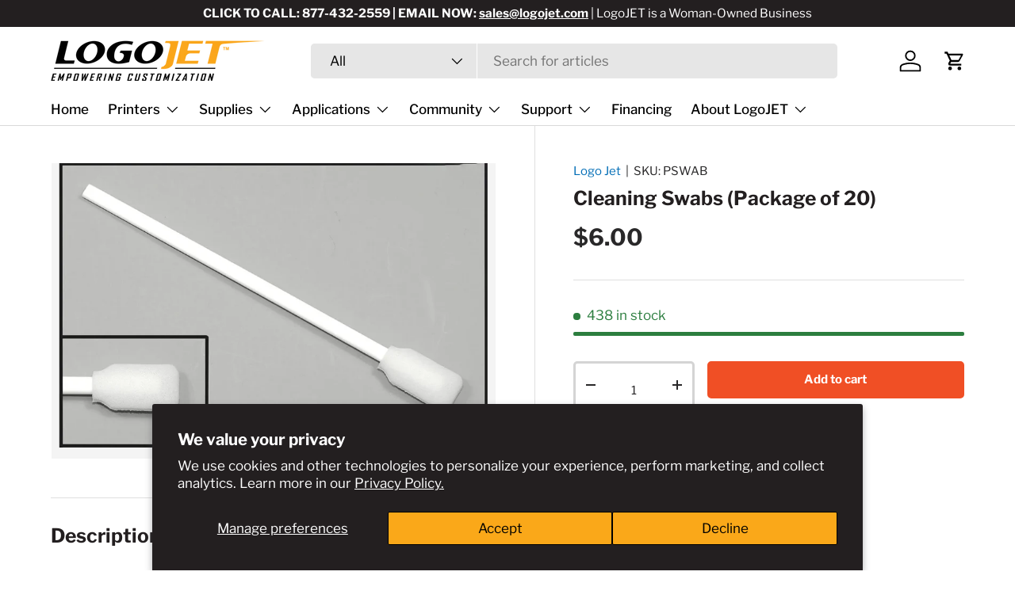

--- FILE ---
content_type: application/javascript
request_url: https://integration.financepartners.com/control/495437a6-6ab3-4498-8a23-71978f102417.js
body_size: 2944
content:
var acSettings={ac_VRurl:"?v=495437a6-6ab3-4498-8a23-71978f102417&s=36556e2b-e423-472c-b3f5-2c8bb8cd9994",min_price:"999",qty_min_price:"999",max_price:"99999",rate_gate_0:"",rate_factor_0:"",rate_gate_1:"",rate_factor_1:"",rate_gate_2:"",rate_factor_2:"",rate_gate_3:"",rate_factor_3:"",rate_gate_4:"",rate_factor_4:"",rate_factor:"0.02250",fao_max_price:"",fao_AppURL:"",list_cont:"",list_name:"",list_price:"",list_sku:"",list_btext:"$",list_atext:" /mo",list_btnloc:"",list_cont_css:"",list_btn_css:"",list_btn_text_css:"",ListImage:"",list_btn_type:"",det_on:!0,det_cont:".product-block-list__item--info",det_name:".heading",det_price:".ascPrice",det_sku:"",det_qty:".v65-productdetail-cartqty",det_btext:"$",det_atext:" /mo",det_qty_text:"Over $5,000",det_btnloc:".product-meta",det_cont_css:"",det_btn_css:"height: 70px;",det_btn_text_css:"margin: 31px 0px 0px 10px;",det_qty_text_css:"margin: 31px 0px 0px 10px;",productImage:"btn_101/btn_101_orange",det_btn_type:"btn_101/btn_101_orange",det_holder_type:"btn_101/btn_101_orange_hold",cart_cont:"",cart_name:"",cart_price:"",cart_sku:"",cart_qty:"",cart_total_price:"",cart_btext:"$",cart_atext:" /mo",cart_btnloc:"",cart_cont_css:"",cart_btn_css:"",cart_btn_text_css:"",cartImage:"",cart_btn_type:"",compress:"on"},ascDetPrice=(jQuery("a[href*='myascentium.com']").attr("href","https://myascentium.com/ApplyNow/CommCredit?v=495437a6-6ab3-4498-8a23-71978f102417&s=36556e2b-e423-472c-b3f5-2c8bb8cd9994"),jQuery(acSettings.det_cont).find(".h2:contains('$')").text());function ascNewFinPage(){var t=jQuery(".ascPage").width();1035<t||1e3<=t&&t<1035?jQuery(".ascFrame").css("height","2300px"):950<t&&t<1e3?jQuery(".ascFrame").css("height","2530px"):875<t&&t<950?jQuery(".ascFrame").css("height","2550px"):800<t&&t<875?jQuery(".ascFrame").css("height","2600px"):730<t&&t<800?jQuery(".ascFrame").css("height","2635px"):680<t&&t<730?jQuery(".ascFrame").css("height","2710px"):600<t&&t<680||605<t&&t<680?jQuery(".ascFrame").css("height","2950px"):490<t&&t<605?jQuery(".ascFrame").css("height","3010px"):460<t&&t<490?jQuery(".ascFrame").css("height","3055px"):330<t&&t<460?jQuery(".ascFrame").css("height","3155px"):310<t&&t<330?jQuery(".ascFrame").css("height","3310px"):285<t&&t<310?jQuery(".ascFrame").css("height","3360px"):t<285&&jQuery(".ascFrame").css("height","3560px")}ascDetPrice=(ascDetPrice=ascDetPrice.split("or"))[0],jQuery(acSettings.det_cont).find(".h2:contains('$')").after("<div class='ascPrice' style='display:none;'>"+ascDetPrice+"</div>");